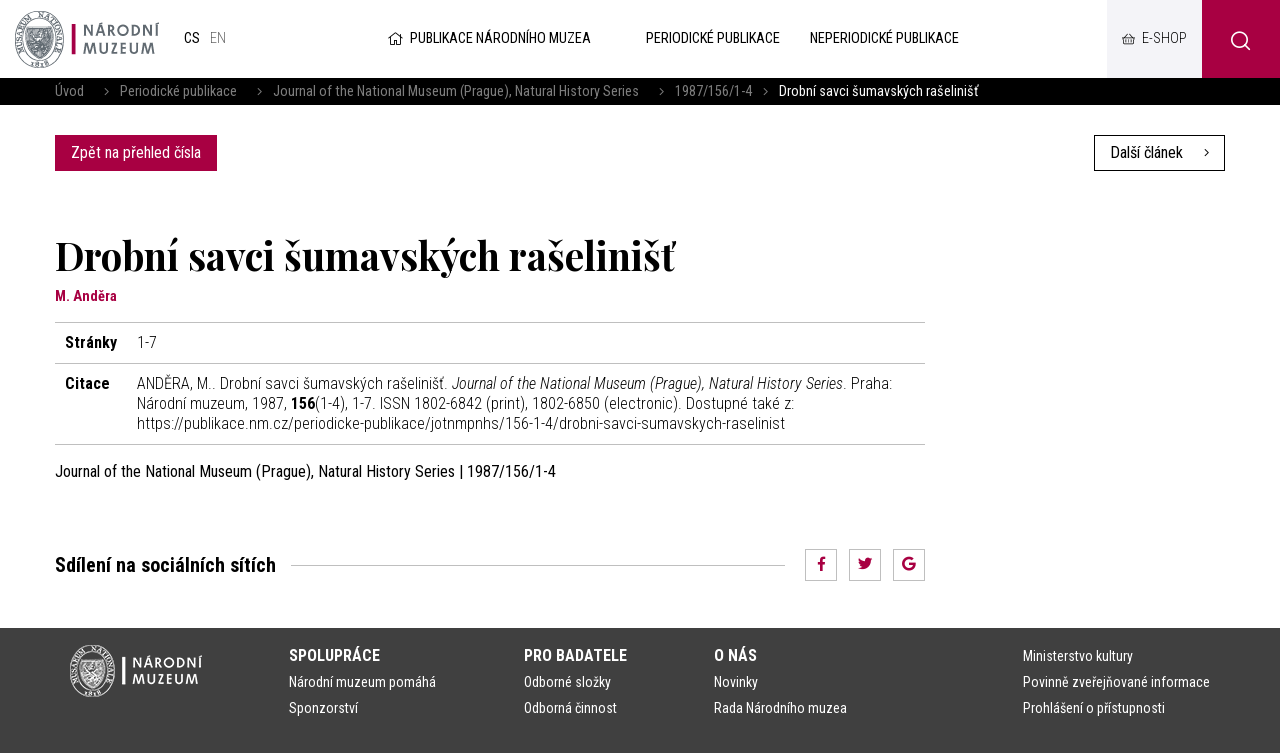

--- FILE ---
content_type: text/html; charset=UTF-8
request_url: https://publikace.nm.cz/periodicke-publikace/jotnmpnhs/156-1-4/drobni-savci-sumavskych-raselinist
body_size: 4846
content:
<!DOCTYPE html>
<html>

<head>
	    <meta charset="utf-8"/>
		<link href="//fonts.googleapis.com/css?family=Playfair+Display:700|Roboto+Condensed:300,300i,400,700,700i&amp;amp;subset=latin-ext" rel="stylesheet" type="text/css"/>


	
    <link href="/css/d6d42e6a1a7090cc02667a84e5a322cf.css?b8960dc4?new" rel="stylesheet" type="text/css"/>


	<title>Drobní savci šumavských rašelinišť - Národní muzeum</title>
<meta name="Keywords" content="Drobní savci šumavských rašelinišť - Národní muzeum">
<meta name="Description" content="">
				<meta property="og:image" content="https://publikace.nm.cz/file/1a8127d759eef350a11d965d3a4ee90d/28309/1987.jpg">
				<meta property="og:image:width" content="818">
				<meta property="og:image:height" content="1200">
				<meta property="og:title" content="Drobní savci šumavských rašelinišť - Národní muzeum">
					<meta property="og:site_name" content="Národní muzeum">
				<meta property="og:url" content="https://publikace.nm.cz/">
	    <meta name="author" content="Národní Muzeum"/>

    <meta name="MobileOptimized" content="width"/>
    <meta name="HandheldFriendly" content="true"/>
    <meta name="viewport" content="width=device-width, initial-scale=1.0, user-scalable=yes"/>

	<link rel="canonical" href="//publikace.nm.cz/" />
	<link rel="icon" type="image/png" href="https://publikace.nm.cz/file/ad1e3d8b659d4c5536c61a5d693fed81/4/favicon/nmicon.png">
	    
    <script nonce="fb97b67ef9217f086b86863b0b9b003ffec8ac96">
        (function(i,s,o,g,r,a,m){i['GoogleAnalyticsObject']=r;i[r]=i[r]||function(){
            (i[r].q=i[r].q||[]).push(arguments)},i[r].l=1*new Date();a=s.createElement(o),
            m=s.getElementsByTagName(o)[0];a.async=1;a.src=g;m.parentNode.insertBefore(a,m)
        })(window,document,'script','https://www.google-analytics.com/analytics.js','ga');

        ga('create', 'UA-23822512-2', 'auto');
        ga('send', 'pageview');

    </script>

	<meta name="robots" content="index,follow"> 

    <meta name="have-i-been-pwned-verification" value="c1ec10db4b41ce6d335396b2e6d54b08">

    <script type="text/javascript" src="/scripts/jquery-2.2.4.min.js" nonce="fb97b67ef9217f086b86863b0b9b003ffec8ac96"></script>
</head>

<body class="cs">
<div id="page" >

    <header role="banner">
        <div class="section">
            <div class="header">
                <div class="header__item">
                    <div class="logo">
												                        <a href="https://www.nm.cz/" title="Úvodní stránka"><img
                                    src="/img/logo.png" alt=""
                                    srcset="/img/logo.png 1x, /img/logo-2x.png 2x, /img/logo-3x.png 3x">
                        </a>
                    </div>

					<div class="lang">
						            <span>
            cs            </span>
					
			            <a title="English"
               href="/en/periodicals/jotnmpnhs/156-1-4/drobni-savci-sumavskych-raselinist"
               class="en">
				en</a>
			</div><!-- /mutace -->


                </div>

                <div class="header__item">
					                    <a class="publLogo" href="https://publikace.nm.cz/"
                       title="Úvodní stránka"><i aria-hidden="true" class="fa minw fa-home"></i>Publikace Národního muzea                    </a>
                    <nav class="topNav" role="navigation">
						





    <ul level="1">

                                                            

            <li  id="li505">
              <a  href="/periodicke-publikace"><span>Periodické publikace
<!-- by Texy2! -->                                                 <span class="open SubmenuOnClick" data-idprefix="" data-pageid="505"></span></span></a>
                
                
                





            </li>
                                                            

            <li  id="li506">
              <a  href="/neperiodicke-publikace"><span>Neperiodické publikace                                                 <span class="open SubmenuOnClick" data-idprefix="" data-pageid="506"></span></span></a>
                
                
                





            </li>
            </ul>


        


                    </nav>
                </div>

                <div class="loginBox">
                    <a href="https://www.nm.cz/e-shop" target="_blank" class="userButton shopButton" title="E-shop"><span>E-shop</span></a>
                </div>

                <span class="menuBtn" id="menuBtn" title="Navigace"><span><em></em></span></span>
                <nav class="respNav" role="navigation">
                    <div class="respNav-in">
						

	<ul>
							 
							                    
			
			<li  id="liresp505">
                                          				<a  href="/periodicke-publikace"><span>Periodické publikace				            </span></a>

        
                     
				

			</li>
					 
							                    
			
			<li  id="liresp506">
                                          				<a  href="/neperiodicke-publikace"><span>Neperiodické publikace				            </span></a>

        
                     
				

			</li>
			</ul>
                    </div>
                </nav>
                <span id="dark"></span>

                    <div class="searchButton btn" id="searchButton"><i class="icon-search"></i></div>
                    <div class="search">
                        <div class="searchBox">
    <div class="searchBoxIn">
        <div class="section">
            <form action="https://publikace.nm.cz/vyhledavani" id="search" role="search" class="search"
                  method="get" aria-label="Fulltext vyhledávání" accesskey="4">
                <fieldset>
                    <input type="hidden" name="do-search" value="hledat"/>
                    <input name="q" class="pole searchbox searchField"
                           aria-label="hledaný text"
                           placeholder="hledaný text..." type="search" size="25"/>
                    <button type="submit" aria-label="Hledat"><i class="fa fa-search"
                                                                                                   aria-hidden="true"></i>
                    </button>
                    <span class="searchClose" aria-label="Skrýt vyhledávání"
                          role="button"><svg aria-hidden="true" fill="#ffffff" height="24" viewBox="0 0 24 24"
                                             width="24" xmlns="https://www.w3.org/2000/svg"><path
                                    d="M19 6.41L17.59 5 12 10.59 6.41 5 5 6.41 10.59 12 5 17.59 6.41 19 12 13.41 17.59 19 19 17.59 13.41 12z"/><path
                                    d="M0 0h24v24H0z" fill="none"/></svg></span>
                </fieldset>
            </form>
        </div>
    </div>
</div>                    </div>
            </div>
        </div>
    </header>

	
	<main role="main">
	<div class="breadCrumbs">
    <div class="section">
        <div>
            <a href="/"
               title="Hlavní stránka">Úvod</a>
			                &nbsp;&nbsp;    <i class="fa fa-angle-right"></i>
                <a href="/periodicke-publikace">Periodické publikace</a>
			                &nbsp;&nbsp;    <i class="fa fa-angle-right"></i>
                <a href="/periodicke-publikace/journal-of-the-national-museum-prague-natural-history-series">Journal of the National Museum (Prague), Natural History Series</a>
			                &nbsp;&nbsp;    <i class="fa fa-angle-right"></i>
                <a href="/periodicke-publikace/journal-of-the-national-museum-prague-natural-history-series/156-1-4">1987/156/1-4</a>
						                <i class="fa fa-angle-right"></i> <span>Drobní savci šumavských rašelinišť</span>
			        </div>
    </div>
</div>

    <section>
        <div class="section">
            <div class="content">
                <div class="inRow">
                    <div class="switchPubl">
						
                        <a href="/periodicke-publikace/journal-of-the-national-museum-prague-natural-history-series/156-1-4"
                           class="btn">Zpět na přehled čísla</a>

                    </div>

                    <div class="switchPubl">
												
												                            <a href="/periodicke-publikace/jotnmpnhs/156-1-4/zazivaci-trakt-trilobita-deanaspis-goldfussi-barrande" class="btn btn2 "
                               title="Další článek">Další článek <i
                                        aria-hidden="true" class="fa fa-angle-right right"></i></a>
						

                    </div>
                </div>
            </div>
        </div>
    </section>

    <section>
        <div class="section">
            <div class="content">
                <div class="row row-pad25 textLayout">
                    <div class="col-9 textLayoutL">
                                                <h1>Drobní savci šumavských rašelinišť</h1>

												                            <div class="articleInfo">
								M. Anděra                            </div>
						
                            <table class="full tab">
								                                    <tr>
                                        <th>Stránky</th>
                                        <td>1-7</td>
                                    </tr>
																																								                                    <tr>
                                        <th>Citace</th>
                                        <td>
											                                                ANDĚRA, M.. Drobní savci šumavských rašelinišť. <i>Journal of the National Museum (Prague), Natural History Series</i>. Praha: Národní muzeum, 1987, <b>156</b>(1-4), 1-7. ISSN 1802-6842 (print), 1802-6850 (electronic). Dostupné také z: https://publikace.nm.cz/periodicke-publikace/jotnmpnhs/156-1-4/drobni-savci-sumavskych-raselinist											
                                        </td>
                                    </tr>
								                            </table>

                        <strong>Journal of the National Museum (Prague), Natural History Series | 1987/156/1-4</strong>
                        <br><br>

						
                        
												
						
<br>
<br>
<div class="socBar">
    <h3>Sdílení na sociálních sítích</h3>
    <i></i>



<div class="soc">
	<a href="http://www.facebook.com/sharer/sharer.php?u=https://publikace.nm.cz/periodicke-publikace/jotnmpnhs/156-1-4/drobni-savci-sumavskych-raselinist"><i class="fab fa-facebook-f"></i></a>
	<a href="https://twitter.com/share?url=https://publikace.nm.cz/periodicke-publikace/jotnmpnhs/156-1-4/drobni-savci-sumavskych-raselinist"><i class="fab fa-twitter"></i></a>
	<a href="https://plus.google.com/share?url=https://publikace.nm.cz/periodicke-publikace/jotnmpnhs/156-1-4/drobni-savci-sumavskych-raselinist"><i class="fab fa-google"></i></a>
</div>
</div>                    </div>
                </div>
            </div>
        </div>
    </section>

		
	    <main>
        <div class="windowPopup" id="windowPopup">
            <div class="windowPopupIn">
                <div class="window">
                    <div class="windowIn">
                        <div class="close cls"></div>
                        <center>
                            <br>
                            <br>
                            <h3 class="windowHeader"></h3>
                            <p>
                            </p>   <br>
                            <span class=" cls btn btn2">Rozumím</span>
                            <br>
                            <br>
                        </center>
                    </div>
                </div>
            </div>
        </div>
    </main>


    <div id="jsinsert">
    </div>
    <style>
        .cookieline {
            display: block;
            position: fixed;
            background: #a80042;
            background: rgba(168, 0, 66, 0.9);
            backdrop-filter: blur(10px);
            -webkit-backdrop-filter: blur(10px);
            bottom: 0;
            width: 100%;
            padding: 15px 15px;
            z-index: 9999;
            color: white;
        }

        .cookieline .btn {
            float: right;
            background: white;
            color: black;
        }

        .cookieline .texty {
            padding: 5px;
        }

        .cookieline .num {
            margin: -2px 5px 0 5px
        }

        .cookieline .price {
            font-weight: bold;
        }
    </style>


    <footer role="contentinfo">
        <div class="section">
            <div class="fMenu">
                <ul>
                    <li>
                        <a href=""><img
                                    src="/img/logo-white.png" alt=""
                                    srcset="/img/logo-white.png 1x, /img/logo-white-2x.png 2x, /img/logo-white-3x.png 3x"></a>
                    </li>
					                        <li>
                            <a href="https://www.nm.cz/spoluprace">Spolupráce</a>

                            <ul>
								                                    <li>
                                        <a href="https://www.nm.cz/spoluprace/narodni-muzeum-pomaha">Národní muzeum pomáhá</a>
                                    </li>
								                                    <li>
                                        <a href="https://www.nm.cz/spoluprace/sponzorstvi">Sponzorství</a>
                                    </li>
								                                    <li>
                                        <a href="https://www.nm.cz/spoluprace/pronajmy">Pronájmy</a>
                                    </li>
								                                    <li>
                                        <a href="https://www.nm.cz/spoluprace/stante-se-dobrovolnikem">Staňte se dobrovolníkem</a>
                                    </li>
								                                    <li>
                                        <a href="https://www.nm.cz/spoluprace/volna-mista">Volná místa </a>
                                    </li>
								                            </ul>
                        </li>
						                        <li>
                            <a href="https://www.nm.cz/pro-badatele">Pro badatele</a>

                            <ul>
								                                    <li>
                                        <a href="https://www.nm.cz/pro-badatele/odborne-slozky">Odborné složky</a>
                                    </li>
								                                    <li>
                                        <a href="https://www.nm.cz/pro-badatele/odborna-cinnost">Odborná činnost</a>
                                    </li>
								                                    <li>
                                        <a href="https://www.nm.cz/pro-badatele/staze-a-praxe">Stáže a praxe</a>
                                    </li>
								                            </ul>
                        </li>
						                        <li>
                            <a href="https://www.nm.cz/o-nas">O nás</a>

                            <ul>
								                                    <li>
                                        <a href="https://www.nm.cz/o-nas/novinky">Novinky</a>
                                    </li>
								                                    <li>
                                        <a href="https://www.nm.cz/o-nas/rada-narodniho-muzea">Rada Národního muzea</a>
                                    </li>
								                                    <li>
                                        <a href="https://www.nm.cz/o-nas/vedecka-rada">Vědecká rada</a>
                                    </li>
								                                    <li>
                                        <a href="https://www.nm.cz/o-nas/rada-pro-vystavni-cinnost">Rada pro výstavní činnost</a>
                                    </li>
								                                    <li>
                                        <a href="https://www.nm.cz/o-nas/poradni-sbor-pro-sbirkotvornou-cinnost">Poradní sbor pro sbírkotvornou činnost</a>
                                    </li>
								                                    <li>
                                        <a href="https://www.nm.cz/o-nas/edicni-rada">Ediční rada</a>
                                    </li>
								                                    <li>
                                        <a href="https://www.nm.cz/o-nas/dulezite-dokumenty">Důležité dokumenty</a>
                                    </li>
								                                    <li>
                                        <a href="https://www.nm.cz/o-nas/kontakt">Kontakt</a>
                                    </li>
								                            </ul>
                        </li>
						
                    <li>
                        <ul>
							                                <li>
                                    <a href="https://www.nm.czhttps://www.mkcr.cz/">Ministerstvo kultury</a>
                                </li>
								                                <li>
                                    <a href="https://www.nm.cz/povinne-zverejnovane-informace">Povinně zveřejňované informace</a>
                                </li>
								                                <li>
                                    <a href="https://www.nm.cz/prohlaseni-o-pristupnosti">Prohlášení o přístupnosti</a>
                                </li>
								                                <li>
                                    <a href="https://www.nm.cz/ochrana-osobnich-udaju">Ochrana osobních údajů</a>
                                </li>
								                                <li>
                                    <a href="https://www.nm.cz/ochrana-oznamovatelu">Ochrana oznamovatelů</a>
                                </li>
								                                <li>
                                    <a href="https://www.nm.cz/obchodni-podminky">Obchodní podmínky</a>
                                </li>
								                                <li>
                                    <a href="https://www.nm.cz/nabidka-nepotrebneho-majetku">Nabídka nepotřebného majetku</a>
                                </li>
								                                <li>
                                    <a href="https://www.nm.cz/sitemap.xml">XML Sitemap</a>
                                </li>
								                                <li>
                                    <a href="https://www.nm.cz/mapa-webu">Mapa webu</a>
                                </li>
								                                <li>
                                    <a href="https://www.nm.czhttps://nm365.sharepoint.com/">Intranet Národního muzea</a>
                                </li>
								
                        </ul>
                    </li>

                </ul>
            </div>


            <div class="footer">
                <div class="row">
                    <div>
                        <p>Webové stránky:                            <a href="https://www.netservis.cz" target="_blank"><img src="/img/netservis.svg"
                                                                                    style="width: 73px; height:auto;"
                                                                                    alt=""></a>
                        </p>
                    </div>
                    <div>
                        <p>Zřizovatel: <img src="/img/minkul.svg" style="width: 90px; height: auto;"
                                                                alt=""></p>
                    </div>


                    <div class="soc">
                        <a href="https://www.facebook.com/narodnimuzeum/" target="_blank"><i
                                    class="fab fa-facebook-f"></i></a>
                        <a href="https://twitter.com/narodnimuzeum" target="_blank"><i class="fab fa-twitter"></i></a>
                        <a href="https://www.instagram.com/narodnimuzeum/" target="_blank"><i
                                    class="fab fa-instagram"></i></a>
                    </div>
                </div>
            </div>
        </div>
    </footer>


</div>
<!-- /#page -->




<script src="https://publikace.nm.cz/minifyjs/d7aa42e865e0502092cde8b43326ad9c.js?9-1-2020" type="text/javascript" charset="utf-8"
        nonce="fb97b67ef9217f086b86863b0b9b003ffec8ac96"></script>


<script nonce="fb97b67ef9217f086b86863b0b9b003ffec8ac96">

    $("#respNav .aktivni").closest(".subex").addClass("rozbal");

    $(".menunavopen").click(function (event) {
        event.preventDefault();

        if ($('#respNav').hasClass("rollOut")) {
            $(".topBar").removeClass('fixed2');
        } else {
            $(".topBar").addClass('fixed2');
        }

        $('#respNav').toggleClass('rollOut');
        $(this).toggleClass('fixed');


    });
</script>
</body>

</html>
